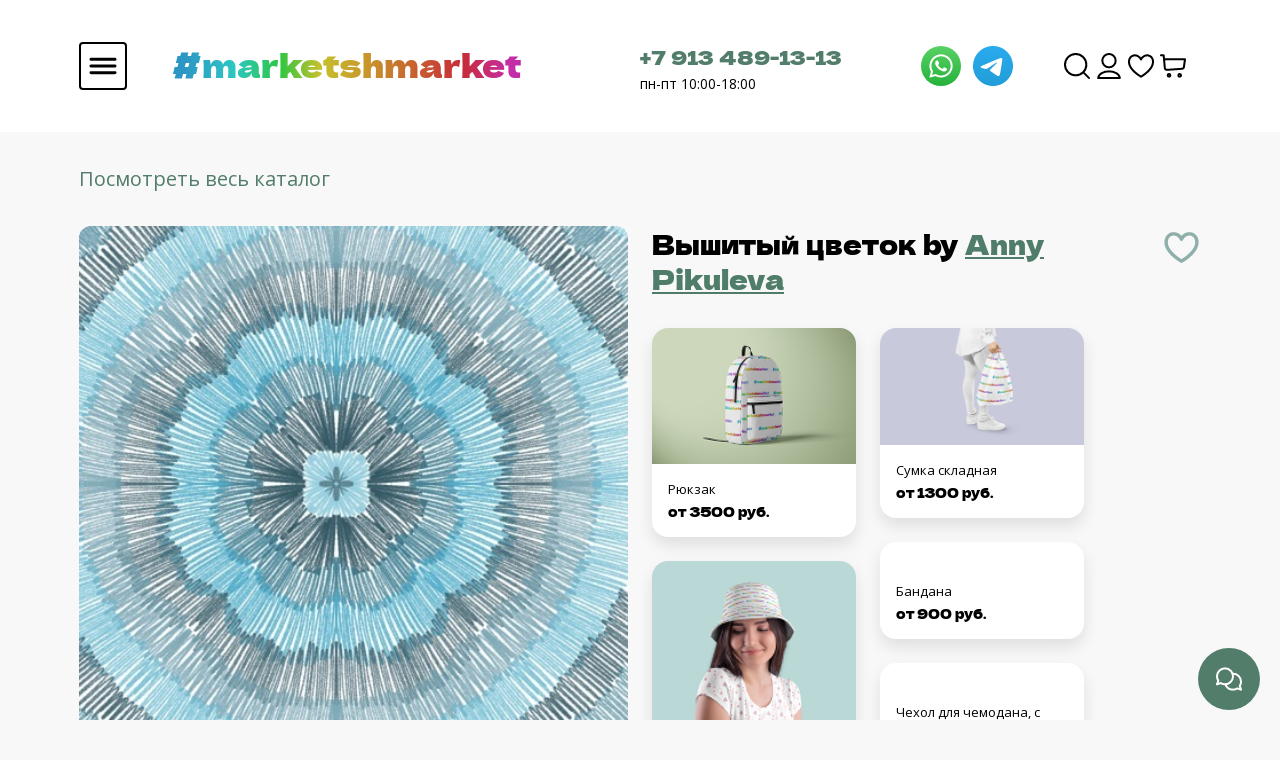

--- FILE ---
content_type: text/html; charset=utf-8
request_url: https://www.google.com/recaptcha/api2/anchor?ar=1&k=6LfXhUEmAAAAAOGNQm5_a2Ach-HWlFKD3Sq7vfFj&co=aHR0cHM6Ly9tYXJrZXRzaG1hcmtldC5jb206NDQz&hl=ru&v=PoyoqOPhxBO7pBk68S4YbpHZ&size=normal&anchor-ms=20000&execute-ms=30000&cb=jric78w4tio0
body_size: 49454
content:
<!DOCTYPE HTML><html dir="ltr" lang="ru"><head><meta http-equiv="Content-Type" content="text/html; charset=UTF-8">
<meta http-equiv="X-UA-Compatible" content="IE=edge">
<title>reCAPTCHA</title>
<style type="text/css">
/* cyrillic-ext */
@font-face {
  font-family: 'Roboto';
  font-style: normal;
  font-weight: 400;
  font-stretch: 100%;
  src: url(//fonts.gstatic.com/s/roboto/v48/KFO7CnqEu92Fr1ME7kSn66aGLdTylUAMa3GUBHMdazTgWw.woff2) format('woff2');
  unicode-range: U+0460-052F, U+1C80-1C8A, U+20B4, U+2DE0-2DFF, U+A640-A69F, U+FE2E-FE2F;
}
/* cyrillic */
@font-face {
  font-family: 'Roboto';
  font-style: normal;
  font-weight: 400;
  font-stretch: 100%;
  src: url(//fonts.gstatic.com/s/roboto/v48/KFO7CnqEu92Fr1ME7kSn66aGLdTylUAMa3iUBHMdazTgWw.woff2) format('woff2');
  unicode-range: U+0301, U+0400-045F, U+0490-0491, U+04B0-04B1, U+2116;
}
/* greek-ext */
@font-face {
  font-family: 'Roboto';
  font-style: normal;
  font-weight: 400;
  font-stretch: 100%;
  src: url(//fonts.gstatic.com/s/roboto/v48/KFO7CnqEu92Fr1ME7kSn66aGLdTylUAMa3CUBHMdazTgWw.woff2) format('woff2');
  unicode-range: U+1F00-1FFF;
}
/* greek */
@font-face {
  font-family: 'Roboto';
  font-style: normal;
  font-weight: 400;
  font-stretch: 100%;
  src: url(//fonts.gstatic.com/s/roboto/v48/KFO7CnqEu92Fr1ME7kSn66aGLdTylUAMa3-UBHMdazTgWw.woff2) format('woff2');
  unicode-range: U+0370-0377, U+037A-037F, U+0384-038A, U+038C, U+038E-03A1, U+03A3-03FF;
}
/* math */
@font-face {
  font-family: 'Roboto';
  font-style: normal;
  font-weight: 400;
  font-stretch: 100%;
  src: url(//fonts.gstatic.com/s/roboto/v48/KFO7CnqEu92Fr1ME7kSn66aGLdTylUAMawCUBHMdazTgWw.woff2) format('woff2');
  unicode-range: U+0302-0303, U+0305, U+0307-0308, U+0310, U+0312, U+0315, U+031A, U+0326-0327, U+032C, U+032F-0330, U+0332-0333, U+0338, U+033A, U+0346, U+034D, U+0391-03A1, U+03A3-03A9, U+03B1-03C9, U+03D1, U+03D5-03D6, U+03F0-03F1, U+03F4-03F5, U+2016-2017, U+2034-2038, U+203C, U+2040, U+2043, U+2047, U+2050, U+2057, U+205F, U+2070-2071, U+2074-208E, U+2090-209C, U+20D0-20DC, U+20E1, U+20E5-20EF, U+2100-2112, U+2114-2115, U+2117-2121, U+2123-214F, U+2190, U+2192, U+2194-21AE, U+21B0-21E5, U+21F1-21F2, U+21F4-2211, U+2213-2214, U+2216-22FF, U+2308-230B, U+2310, U+2319, U+231C-2321, U+2336-237A, U+237C, U+2395, U+239B-23B7, U+23D0, U+23DC-23E1, U+2474-2475, U+25AF, U+25B3, U+25B7, U+25BD, U+25C1, U+25CA, U+25CC, U+25FB, U+266D-266F, U+27C0-27FF, U+2900-2AFF, U+2B0E-2B11, U+2B30-2B4C, U+2BFE, U+3030, U+FF5B, U+FF5D, U+1D400-1D7FF, U+1EE00-1EEFF;
}
/* symbols */
@font-face {
  font-family: 'Roboto';
  font-style: normal;
  font-weight: 400;
  font-stretch: 100%;
  src: url(//fonts.gstatic.com/s/roboto/v48/KFO7CnqEu92Fr1ME7kSn66aGLdTylUAMaxKUBHMdazTgWw.woff2) format('woff2');
  unicode-range: U+0001-000C, U+000E-001F, U+007F-009F, U+20DD-20E0, U+20E2-20E4, U+2150-218F, U+2190, U+2192, U+2194-2199, U+21AF, U+21E6-21F0, U+21F3, U+2218-2219, U+2299, U+22C4-22C6, U+2300-243F, U+2440-244A, U+2460-24FF, U+25A0-27BF, U+2800-28FF, U+2921-2922, U+2981, U+29BF, U+29EB, U+2B00-2BFF, U+4DC0-4DFF, U+FFF9-FFFB, U+10140-1018E, U+10190-1019C, U+101A0, U+101D0-101FD, U+102E0-102FB, U+10E60-10E7E, U+1D2C0-1D2D3, U+1D2E0-1D37F, U+1F000-1F0FF, U+1F100-1F1AD, U+1F1E6-1F1FF, U+1F30D-1F30F, U+1F315, U+1F31C, U+1F31E, U+1F320-1F32C, U+1F336, U+1F378, U+1F37D, U+1F382, U+1F393-1F39F, U+1F3A7-1F3A8, U+1F3AC-1F3AF, U+1F3C2, U+1F3C4-1F3C6, U+1F3CA-1F3CE, U+1F3D4-1F3E0, U+1F3ED, U+1F3F1-1F3F3, U+1F3F5-1F3F7, U+1F408, U+1F415, U+1F41F, U+1F426, U+1F43F, U+1F441-1F442, U+1F444, U+1F446-1F449, U+1F44C-1F44E, U+1F453, U+1F46A, U+1F47D, U+1F4A3, U+1F4B0, U+1F4B3, U+1F4B9, U+1F4BB, U+1F4BF, U+1F4C8-1F4CB, U+1F4D6, U+1F4DA, U+1F4DF, U+1F4E3-1F4E6, U+1F4EA-1F4ED, U+1F4F7, U+1F4F9-1F4FB, U+1F4FD-1F4FE, U+1F503, U+1F507-1F50B, U+1F50D, U+1F512-1F513, U+1F53E-1F54A, U+1F54F-1F5FA, U+1F610, U+1F650-1F67F, U+1F687, U+1F68D, U+1F691, U+1F694, U+1F698, U+1F6AD, U+1F6B2, U+1F6B9-1F6BA, U+1F6BC, U+1F6C6-1F6CF, U+1F6D3-1F6D7, U+1F6E0-1F6EA, U+1F6F0-1F6F3, U+1F6F7-1F6FC, U+1F700-1F7FF, U+1F800-1F80B, U+1F810-1F847, U+1F850-1F859, U+1F860-1F887, U+1F890-1F8AD, U+1F8B0-1F8BB, U+1F8C0-1F8C1, U+1F900-1F90B, U+1F93B, U+1F946, U+1F984, U+1F996, U+1F9E9, U+1FA00-1FA6F, U+1FA70-1FA7C, U+1FA80-1FA89, U+1FA8F-1FAC6, U+1FACE-1FADC, U+1FADF-1FAE9, U+1FAF0-1FAF8, U+1FB00-1FBFF;
}
/* vietnamese */
@font-face {
  font-family: 'Roboto';
  font-style: normal;
  font-weight: 400;
  font-stretch: 100%;
  src: url(//fonts.gstatic.com/s/roboto/v48/KFO7CnqEu92Fr1ME7kSn66aGLdTylUAMa3OUBHMdazTgWw.woff2) format('woff2');
  unicode-range: U+0102-0103, U+0110-0111, U+0128-0129, U+0168-0169, U+01A0-01A1, U+01AF-01B0, U+0300-0301, U+0303-0304, U+0308-0309, U+0323, U+0329, U+1EA0-1EF9, U+20AB;
}
/* latin-ext */
@font-face {
  font-family: 'Roboto';
  font-style: normal;
  font-weight: 400;
  font-stretch: 100%;
  src: url(//fonts.gstatic.com/s/roboto/v48/KFO7CnqEu92Fr1ME7kSn66aGLdTylUAMa3KUBHMdazTgWw.woff2) format('woff2');
  unicode-range: U+0100-02BA, U+02BD-02C5, U+02C7-02CC, U+02CE-02D7, U+02DD-02FF, U+0304, U+0308, U+0329, U+1D00-1DBF, U+1E00-1E9F, U+1EF2-1EFF, U+2020, U+20A0-20AB, U+20AD-20C0, U+2113, U+2C60-2C7F, U+A720-A7FF;
}
/* latin */
@font-face {
  font-family: 'Roboto';
  font-style: normal;
  font-weight: 400;
  font-stretch: 100%;
  src: url(//fonts.gstatic.com/s/roboto/v48/KFO7CnqEu92Fr1ME7kSn66aGLdTylUAMa3yUBHMdazQ.woff2) format('woff2');
  unicode-range: U+0000-00FF, U+0131, U+0152-0153, U+02BB-02BC, U+02C6, U+02DA, U+02DC, U+0304, U+0308, U+0329, U+2000-206F, U+20AC, U+2122, U+2191, U+2193, U+2212, U+2215, U+FEFF, U+FFFD;
}
/* cyrillic-ext */
@font-face {
  font-family: 'Roboto';
  font-style: normal;
  font-weight: 500;
  font-stretch: 100%;
  src: url(//fonts.gstatic.com/s/roboto/v48/KFO7CnqEu92Fr1ME7kSn66aGLdTylUAMa3GUBHMdazTgWw.woff2) format('woff2');
  unicode-range: U+0460-052F, U+1C80-1C8A, U+20B4, U+2DE0-2DFF, U+A640-A69F, U+FE2E-FE2F;
}
/* cyrillic */
@font-face {
  font-family: 'Roboto';
  font-style: normal;
  font-weight: 500;
  font-stretch: 100%;
  src: url(//fonts.gstatic.com/s/roboto/v48/KFO7CnqEu92Fr1ME7kSn66aGLdTylUAMa3iUBHMdazTgWw.woff2) format('woff2');
  unicode-range: U+0301, U+0400-045F, U+0490-0491, U+04B0-04B1, U+2116;
}
/* greek-ext */
@font-face {
  font-family: 'Roboto';
  font-style: normal;
  font-weight: 500;
  font-stretch: 100%;
  src: url(//fonts.gstatic.com/s/roboto/v48/KFO7CnqEu92Fr1ME7kSn66aGLdTylUAMa3CUBHMdazTgWw.woff2) format('woff2');
  unicode-range: U+1F00-1FFF;
}
/* greek */
@font-face {
  font-family: 'Roboto';
  font-style: normal;
  font-weight: 500;
  font-stretch: 100%;
  src: url(//fonts.gstatic.com/s/roboto/v48/KFO7CnqEu92Fr1ME7kSn66aGLdTylUAMa3-UBHMdazTgWw.woff2) format('woff2');
  unicode-range: U+0370-0377, U+037A-037F, U+0384-038A, U+038C, U+038E-03A1, U+03A3-03FF;
}
/* math */
@font-face {
  font-family: 'Roboto';
  font-style: normal;
  font-weight: 500;
  font-stretch: 100%;
  src: url(//fonts.gstatic.com/s/roboto/v48/KFO7CnqEu92Fr1ME7kSn66aGLdTylUAMawCUBHMdazTgWw.woff2) format('woff2');
  unicode-range: U+0302-0303, U+0305, U+0307-0308, U+0310, U+0312, U+0315, U+031A, U+0326-0327, U+032C, U+032F-0330, U+0332-0333, U+0338, U+033A, U+0346, U+034D, U+0391-03A1, U+03A3-03A9, U+03B1-03C9, U+03D1, U+03D5-03D6, U+03F0-03F1, U+03F4-03F5, U+2016-2017, U+2034-2038, U+203C, U+2040, U+2043, U+2047, U+2050, U+2057, U+205F, U+2070-2071, U+2074-208E, U+2090-209C, U+20D0-20DC, U+20E1, U+20E5-20EF, U+2100-2112, U+2114-2115, U+2117-2121, U+2123-214F, U+2190, U+2192, U+2194-21AE, U+21B0-21E5, U+21F1-21F2, U+21F4-2211, U+2213-2214, U+2216-22FF, U+2308-230B, U+2310, U+2319, U+231C-2321, U+2336-237A, U+237C, U+2395, U+239B-23B7, U+23D0, U+23DC-23E1, U+2474-2475, U+25AF, U+25B3, U+25B7, U+25BD, U+25C1, U+25CA, U+25CC, U+25FB, U+266D-266F, U+27C0-27FF, U+2900-2AFF, U+2B0E-2B11, U+2B30-2B4C, U+2BFE, U+3030, U+FF5B, U+FF5D, U+1D400-1D7FF, U+1EE00-1EEFF;
}
/* symbols */
@font-face {
  font-family: 'Roboto';
  font-style: normal;
  font-weight: 500;
  font-stretch: 100%;
  src: url(//fonts.gstatic.com/s/roboto/v48/KFO7CnqEu92Fr1ME7kSn66aGLdTylUAMaxKUBHMdazTgWw.woff2) format('woff2');
  unicode-range: U+0001-000C, U+000E-001F, U+007F-009F, U+20DD-20E0, U+20E2-20E4, U+2150-218F, U+2190, U+2192, U+2194-2199, U+21AF, U+21E6-21F0, U+21F3, U+2218-2219, U+2299, U+22C4-22C6, U+2300-243F, U+2440-244A, U+2460-24FF, U+25A0-27BF, U+2800-28FF, U+2921-2922, U+2981, U+29BF, U+29EB, U+2B00-2BFF, U+4DC0-4DFF, U+FFF9-FFFB, U+10140-1018E, U+10190-1019C, U+101A0, U+101D0-101FD, U+102E0-102FB, U+10E60-10E7E, U+1D2C0-1D2D3, U+1D2E0-1D37F, U+1F000-1F0FF, U+1F100-1F1AD, U+1F1E6-1F1FF, U+1F30D-1F30F, U+1F315, U+1F31C, U+1F31E, U+1F320-1F32C, U+1F336, U+1F378, U+1F37D, U+1F382, U+1F393-1F39F, U+1F3A7-1F3A8, U+1F3AC-1F3AF, U+1F3C2, U+1F3C4-1F3C6, U+1F3CA-1F3CE, U+1F3D4-1F3E0, U+1F3ED, U+1F3F1-1F3F3, U+1F3F5-1F3F7, U+1F408, U+1F415, U+1F41F, U+1F426, U+1F43F, U+1F441-1F442, U+1F444, U+1F446-1F449, U+1F44C-1F44E, U+1F453, U+1F46A, U+1F47D, U+1F4A3, U+1F4B0, U+1F4B3, U+1F4B9, U+1F4BB, U+1F4BF, U+1F4C8-1F4CB, U+1F4D6, U+1F4DA, U+1F4DF, U+1F4E3-1F4E6, U+1F4EA-1F4ED, U+1F4F7, U+1F4F9-1F4FB, U+1F4FD-1F4FE, U+1F503, U+1F507-1F50B, U+1F50D, U+1F512-1F513, U+1F53E-1F54A, U+1F54F-1F5FA, U+1F610, U+1F650-1F67F, U+1F687, U+1F68D, U+1F691, U+1F694, U+1F698, U+1F6AD, U+1F6B2, U+1F6B9-1F6BA, U+1F6BC, U+1F6C6-1F6CF, U+1F6D3-1F6D7, U+1F6E0-1F6EA, U+1F6F0-1F6F3, U+1F6F7-1F6FC, U+1F700-1F7FF, U+1F800-1F80B, U+1F810-1F847, U+1F850-1F859, U+1F860-1F887, U+1F890-1F8AD, U+1F8B0-1F8BB, U+1F8C0-1F8C1, U+1F900-1F90B, U+1F93B, U+1F946, U+1F984, U+1F996, U+1F9E9, U+1FA00-1FA6F, U+1FA70-1FA7C, U+1FA80-1FA89, U+1FA8F-1FAC6, U+1FACE-1FADC, U+1FADF-1FAE9, U+1FAF0-1FAF8, U+1FB00-1FBFF;
}
/* vietnamese */
@font-face {
  font-family: 'Roboto';
  font-style: normal;
  font-weight: 500;
  font-stretch: 100%;
  src: url(//fonts.gstatic.com/s/roboto/v48/KFO7CnqEu92Fr1ME7kSn66aGLdTylUAMa3OUBHMdazTgWw.woff2) format('woff2');
  unicode-range: U+0102-0103, U+0110-0111, U+0128-0129, U+0168-0169, U+01A0-01A1, U+01AF-01B0, U+0300-0301, U+0303-0304, U+0308-0309, U+0323, U+0329, U+1EA0-1EF9, U+20AB;
}
/* latin-ext */
@font-face {
  font-family: 'Roboto';
  font-style: normal;
  font-weight: 500;
  font-stretch: 100%;
  src: url(//fonts.gstatic.com/s/roboto/v48/KFO7CnqEu92Fr1ME7kSn66aGLdTylUAMa3KUBHMdazTgWw.woff2) format('woff2');
  unicode-range: U+0100-02BA, U+02BD-02C5, U+02C7-02CC, U+02CE-02D7, U+02DD-02FF, U+0304, U+0308, U+0329, U+1D00-1DBF, U+1E00-1E9F, U+1EF2-1EFF, U+2020, U+20A0-20AB, U+20AD-20C0, U+2113, U+2C60-2C7F, U+A720-A7FF;
}
/* latin */
@font-face {
  font-family: 'Roboto';
  font-style: normal;
  font-weight: 500;
  font-stretch: 100%;
  src: url(//fonts.gstatic.com/s/roboto/v48/KFO7CnqEu92Fr1ME7kSn66aGLdTylUAMa3yUBHMdazQ.woff2) format('woff2');
  unicode-range: U+0000-00FF, U+0131, U+0152-0153, U+02BB-02BC, U+02C6, U+02DA, U+02DC, U+0304, U+0308, U+0329, U+2000-206F, U+20AC, U+2122, U+2191, U+2193, U+2212, U+2215, U+FEFF, U+FFFD;
}
/* cyrillic-ext */
@font-face {
  font-family: 'Roboto';
  font-style: normal;
  font-weight: 900;
  font-stretch: 100%;
  src: url(//fonts.gstatic.com/s/roboto/v48/KFO7CnqEu92Fr1ME7kSn66aGLdTylUAMa3GUBHMdazTgWw.woff2) format('woff2');
  unicode-range: U+0460-052F, U+1C80-1C8A, U+20B4, U+2DE0-2DFF, U+A640-A69F, U+FE2E-FE2F;
}
/* cyrillic */
@font-face {
  font-family: 'Roboto';
  font-style: normal;
  font-weight: 900;
  font-stretch: 100%;
  src: url(//fonts.gstatic.com/s/roboto/v48/KFO7CnqEu92Fr1ME7kSn66aGLdTylUAMa3iUBHMdazTgWw.woff2) format('woff2');
  unicode-range: U+0301, U+0400-045F, U+0490-0491, U+04B0-04B1, U+2116;
}
/* greek-ext */
@font-face {
  font-family: 'Roboto';
  font-style: normal;
  font-weight: 900;
  font-stretch: 100%;
  src: url(//fonts.gstatic.com/s/roboto/v48/KFO7CnqEu92Fr1ME7kSn66aGLdTylUAMa3CUBHMdazTgWw.woff2) format('woff2');
  unicode-range: U+1F00-1FFF;
}
/* greek */
@font-face {
  font-family: 'Roboto';
  font-style: normal;
  font-weight: 900;
  font-stretch: 100%;
  src: url(//fonts.gstatic.com/s/roboto/v48/KFO7CnqEu92Fr1ME7kSn66aGLdTylUAMa3-UBHMdazTgWw.woff2) format('woff2');
  unicode-range: U+0370-0377, U+037A-037F, U+0384-038A, U+038C, U+038E-03A1, U+03A3-03FF;
}
/* math */
@font-face {
  font-family: 'Roboto';
  font-style: normal;
  font-weight: 900;
  font-stretch: 100%;
  src: url(//fonts.gstatic.com/s/roboto/v48/KFO7CnqEu92Fr1ME7kSn66aGLdTylUAMawCUBHMdazTgWw.woff2) format('woff2');
  unicode-range: U+0302-0303, U+0305, U+0307-0308, U+0310, U+0312, U+0315, U+031A, U+0326-0327, U+032C, U+032F-0330, U+0332-0333, U+0338, U+033A, U+0346, U+034D, U+0391-03A1, U+03A3-03A9, U+03B1-03C9, U+03D1, U+03D5-03D6, U+03F0-03F1, U+03F4-03F5, U+2016-2017, U+2034-2038, U+203C, U+2040, U+2043, U+2047, U+2050, U+2057, U+205F, U+2070-2071, U+2074-208E, U+2090-209C, U+20D0-20DC, U+20E1, U+20E5-20EF, U+2100-2112, U+2114-2115, U+2117-2121, U+2123-214F, U+2190, U+2192, U+2194-21AE, U+21B0-21E5, U+21F1-21F2, U+21F4-2211, U+2213-2214, U+2216-22FF, U+2308-230B, U+2310, U+2319, U+231C-2321, U+2336-237A, U+237C, U+2395, U+239B-23B7, U+23D0, U+23DC-23E1, U+2474-2475, U+25AF, U+25B3, U+25B7, U+25BD, U+25C1, U+25CA, U+25CC, U+25FB, U+266D-266F, U+27C0-27FF, U+2900-2AFF, U+2B0E-2B11, U+2B30-2B4C, U+2BFE, U+3030, U+FF5B, U+FF5D, U+1D400-1D7FF, U+1EE00-1EEFF;
}
/* symbols */
@font-face {
  font-family: 'Roboto';
  font-style: normal;
  font-weight: 900;
  font-stretch: 100%;
  src: url(//fonts.gstatic.com/s/roboto/v48/KFO7CnqEu92Fr1ME7kSn66aGLdTylUAMaxKUBHMdazTgWw.woff2) format('woff2');
  unicode-range: U+0001-000C, U+000E-001F, U+007F-009F, U+20DD-20E0, U+20E2-20E4, U+2150-218F, U+2190, U+2192, U+2194-2199, U+21AF, U+21E6-21F0, U+21F3, U+2218-2219, U+2299, U+22C4-22C6, U+2300-243F, U+2440-244A, U+2460-24FF, U+25A0-27BF, U+2800-28FF, U+2921-2922, U+2981, U+29BF, U+29EB, U+2B00-2BFF, U+4DC0-4DFF, U+FFF9-FFFB, U+10140-1018E, U+10190-1019C, U+101A0, U+101D0-101FD, U+102E0-102FB, U+10E60-10E7E, U+1D2C0-1D2D3, U+1D2E0-1D37F, U+1F000-1F0FF, U+1F100-1F1AD, U+1F1E6-1F1FF, U+1F30D-1F30F, U+1F315, U+1F31C, U+1F31E, U+1F320-1F32C, U+1F336, U+1F378, U+1F37D, U+1F382, U+1F393-1F39F, U+1F3A7-1F3A8, U+1F3AC-1F3AF, U+1F3C2, U+1F3C4-1F3C6, U+1F3CA-1F3CE, U+1F3D4-1F3E0, U+1F3ED, U+1F3F1-1F3F3, U+1F3F5-1F3F7, U+1F408, U+1F415, U+1F41F, U+1F426, U+1F43F, U+1F441-1F442, U+1F444, U+1F446-1F449, U+1F44C-1F44E, U+1F453, U+1F46A, U+1F47D, U+1F4A3, U+1F4B0, U+1F4B3, U+1F4B9, U+1F4BB, U+1F4BF, U+1F4C8-1F4CB, U+1F4D6, U+1F4DA, U+1F4DF, U+1F4E3-1F4E6, U+1F4EA-1F4ED, U+1F4F7, U+1F4F9-1F4FB, U+1F4FD-1F4FE, U+1F503, U+1F507-1F50B, U+1F50D, U+1F512-1F513, U+1F53E-1F54A, U+1F54F-1F5FA, U+1F610, U+1F650-1F67F, U+1F687, U+1F68D, U+1F691, U+1F694, U+1F698, U+1F6AD, U+1F6B2, U+1F6B9-1F6BA, U+1F6BC, U+1F6C6-1F6CF, U+1F6D3-1F6D7, U+1F6E0-1F6EA, U+1F6F0-1F6F3, U+1F6F7-1F6FC, U+1F700-1F7FF, U+1F800-1F80B, U+1F810-1F847, U+1F850-1F859, U+1F860-1F887, U+1F890-1F8AD, U+1F8B0-1F8BB, U+1F8C0-1F8C1, U+1F900-1F90B, U+1F93B, U+1F946, U+1F984, U+1F996, U+1F9E9, U+1FA00-1FA6F, U+1FA70-1FA7C, U+1FA80-1FA89, U+1FA8F-1FAC6, U+1FACE-1FADC, U+1FADF-1FAE9, U+1FAF0-1FAF8, U+1FB00-1FBFF;
}
/* vietnamese */
@font-face {
  font-family: 'Roboto';
  font-style: normal;
  font-weight: 900;
  font-stretch: 100%;
  src: url(//fonts.gstatic.com/s/roboto/v48/KFO7CnqEu92Fr1ME7kSn66aGLdTylUAMa3OUBHMdazTgWw.woff2) format('woff2');
  unicode-range: U+0102-0103, U+0110-0111, U+0128-0129, U+0168-0169, U+01A0-01A1, U+01AF-01B0, U+0300-0301, U+0303-0304, U+0308-0309, U+0323, U+0329, U+1EA0-1EF9, U+20AB;
}
/* latin-ext */
@font-face {
  font-family: 'Roboto';
  font-style: normal;
  font-weight: 900;
  font-stretch: 100%;
  src: url(//fonts.gstatic.com/s/roboto/v48/KFO7CnqEu92Fr1ME7kSn66aGLdTylUAMa3KUBHMdazTgWw.woff2) format('woff2');
  unicode-range: U+0100-02BA, U+02BD-02C5, U+02C7-02CC, U+02CE-02D7, U+02DD-02FF, U+0304, U+0308, U+0329, U+1D00-1DBF, U+1E00-1E9F, U+1EF2-1EFF, U+2020, U+20A0-20AB, U+20AD-20C0, U+2113, U+2C60-2C7F, U+A720-A7FF;
}
/* latin */
@font-face {
  font-family: 'Roboto';
  font-style: normal;
  font-weight: 900;
  font-stretch: 100%;
  src: url(//fonts.gstatic.com/s/roboto/v48/KFO7CnqEu92Fr1ME7kSn66aGLdTylUAMa3yUBHMdazQ.woff2) format('woff2');
  unicode-range: U+0000-00FF, U+0131, U+0152-0153, U+02BB-02BC, U+02C6, U+02DA, U+02DC, U+0304, U+0308, U+0329, U+2000-206F, U+20AC, U+2122, U+2191, U+2193, U+2212, U+2215, U+FEFF, U+FFFD;
}

</style>
<link rel="stylesheet" type="text/css" href="https://www.gstatic.com/recaptcha/releases/PoyoqOPhxBO7pBk68S4YbpHZ/styles__ltr.css">
<script nonce="CFCbWcTftlCf2BzUsLj79Q" type="text/javascript">window['__recaptcha_api'] = 'https://www.google.com/recaptcha/api2/';</script>
<script type="text/javascript" src="https://www.gstatic.com/recaptcha/releases/PoyoqOPhxBO7pBk68S4YbpHZ/recaptcha__ru.js" nonce="CFCbWcTftlCf2BzUsLj79Q">
      
    </script></head>
<body><div id="rc-anchor-alert" class="rc-anchor-alert"></div>
<input type="hidden" id="recaptcha-token" value="[base64]">
<script type="text/javascript" nonce="CFCbWcTftlCf2BzUsLj79Q">
      recaptcha.anchor.Main.init("[\x22ainput\x22,[\x22bgdata\x22,\x22\x22,\[base64]/[base64]/[base64]/KE4oMTI0LHYsdi5HKSxMWihsLHYpKTpOKDEyNCx2LGwpLFYpLHYpLFQpKSxGKDE3MSx2KX0scjc9ZnVuY3Rpb24obCl7cmV0dXJuIGx9LEM9ZnVuY3Rpb24obCxWLHYpe04odixsLFYpLFZbYWtdPTI3OTZ9LG49ZnVuY3Rpb24obCxWKXtWLlg9KChWLlg/[base64]/[base64]/[base64]/[base64]/[base64]/[base64]/[base64]/[base64]/[base64]/[base64]/[base64]\\u003d\x22,\[base64]\\u003d\\u003d\x22,\x22SMK2w5TDs1tIw6J1bMOPw4EMHcKgNiBIw7QGasOTEAgJw4c9w7hjwpFPczJXOAbDqcOpXBzChSksw7nDhcK2w4XDq07DiF3CmcK3w6M0w53DjFVAHMOvw44Kw4bCmy3DgATDhsOKw5DCmRvCtMONwoPDrVfDmcO5wr/CocKgwqPDu1csQMOaw7Q+w6XCtMO/SnXCosOrVmDDvjzDpwAiwojDrADDvFTDscKOHmfCssKHw5FWUsKMGTIxIQTDk0EowqxmCgfDjUrDjMO2w60Lwpxew7FUHsODwrpeGMK5wr4odCYXw4bDusO5KsOHeyc3wqxWWcKbwrxCIRhFw5nDmMOyw70xUWnCo8OLB8ORwpfCscKRw7TDtD/CtsK2JDTDql3Con7DnTNLOMKxwpXCgiDCoXc6URLDvj0nw5fDr8OxMUY3w4Ftwo84wp/DocOJw7k5woYywqPDscK1PcO8VMKrIcK8wrfCmcK3wrUeccOuUz11w6XDu8KlQXAgIlBOaG9Lw5LCl3YENhQhZEnDrBXDuCbCnlI7wofCuxAkw6PDkgDCt8Orw549XSdnOcKMD1vDnMKYwqMcQSbCj2oLw6jDosKnfsOZE3bDvCU6w6M9wqILaMOGD8O/w4LCt8OhwrBmOgpxX3vDpjHCsADDgcOMw4UCZMKJwp7DlF0eMF7DlGvDicK9w5XDlTIXw7DDgcOAHsO/Bl8Gw4fCqnkhwo81VMOgwqrCgmnCh8K6wq1bPsO2w7fCgiTDqy7DnMK+Ayh9wr08DXNmacKAwqkKMhzChMOswqlhw5TDucKBbQsjwpg8wp/DmcK9ehZ6WsKHJG9LwqQLwpDDiVU/PsKgw5wMA0FFHFdvMl8yw4FuecO/HMOMWQ/CtcOqbFLDqmzCucKqSsKNM10lbMO4w5BnZsORVyLDicOBHMKpw59Kwp0fHmPDkMOxEcKmb3DCo8K7w7UGw4sQw63CosKww6lYYFksYsKDw6cDFcOYwqcNwqR4w4VXA8KLWGHCrMO/[base64]/[base64]/DiVYTT1gWw6ETwrNPPEEJdMOmY8KSABjDrcOfwo/Cq219LMKDengSwrvDqsK/[base64]/Ck8K+TxTDjX5Yw5QdH8KRWMOCZS1ALsKYw7XDkcO1PCJLbyAPw5TCignCkhLDhcOIQB0cLMKSNMO3wogfBMOQw4/DoQLDmyHCg23Dm0p6wopJSVx2w7vCtcKydj7Cu8Ovw7PDoFhzwooEw4rDowrDs8KGFcOCw7HDmcK9woPCoXfCg8O4wpxKF0jDmsOfwpPDjwFww5FKLBrDhSNfecOPw4vDqwdSw7hUKFDDusO/SmNlMkwGw4nCicOZWlrDqxlzwqsrw5rCk8OFY8K6JMKFwqVyw5ZLEcKXw6vCqMKCawfCiUDDoB40w7bClDBPDMKIST4INkxSwqDCoMKqImxUAUzCiMKvwqkOw5zChMO/[base64]/wrzDkDMzTcO0w7NGTFsHw5Rgw698YcKEd8Kkw7zDnCdubMKwBVzCiDJRw4NoQXnCl8KEw6EJw7TCnsK5BXkJwoh6VRN3w7V6A8ObwpVPV8OSwpfCgVltwpfDiMOHw6gzWyZ/[base64]/CrC7ClcKdBcKgHB5Mw4vDlMKtGMOEwrduEcK/eDPChsOcw73DlkXCvyYGw5HCo8KPwqwUT3g1K8OLBErDjjXClwYsw5fDtMKxw4/DiwbDvQsFJwNQXcKOwqx/[base64]/DgnDChl7CiwvCnWoHwrkLaT7Cq8K1w6fCisK8woJTHzfDjsKBw5/DoXQID8Kkw7jClzNwwr1WB3IKwqo1JSzDqlkyw5IuAk9bwqHCtVg/wphOCMKsMSfCvk3Cm8OpwqLDnsOabsOuwrccwrfDoMOIwqt9dsO5woDDnsK/I8KcQxrDnsOGCTrDiWtObMK+wqPCvsKfesKtRMOBw4zCuXnCvCTCtxnDul3Cv8OUaBcrw4hvw4/Dk8K9Pi/DgXHCjCMYw6fCq8KLA8Kawpw5w5x9wonDhsOjVsOqK0HCk8KGw4jDhg/Cv3fDksKsw4h3H8ODVGNBRMKuBsKDD8KoEVMhH8OqwqgqFlvCu8KIQsO4w7sUwrRCT1BVw7lpwqzDksKgScKDwqc8w5HCosO6wpTDtUN5Q8KqwrHDrlrCncOEw5ozw5tzwpLDjcO4w7PCl2pSw4B5wodxw6HCvk3Dj30eZV5VDsKBwpIIRMOFw5/DnWHCq8Omw6xRbsOIUHfCpcKKMSE+YAM1wqlQwoBYYWzDpMOsZmPCrcKdanYswpBVJ8Olw4jCqgbCq3vClnLDrcK2w4PCicOhT8K4bG3DsjJmwplQZsOTw4wqw6AnEsOEQz7CrMKXJsKtwqDDqsK8f0QZBMKdw7HDmnNewqLCpWPCv8OeEsOcNA3DpD3DlR/[base64]/Ch34ywo3CsMO0dsKowr3CqyvDrU8Fwpknw500wqZFwrICw5UgTcOwYsOdw6PDv8OLC8KHGyXDqicxUsOtwpzDrMOZw4JzR8OmO8OZwqTDjMKSd2R1wq7CgE/[base64]/TCzDhMO9wqzDsDPDssKxw64Ww7wZwrg+wqQQYnTDncOzFcKUTMO6KcKIbsKJwqFkw65NfxshYk9yw7TDgUfDgkh2wovCiMOaSA0JZgjDkMKzMzRgF8KXPybCj8KtPR8rwpI0wrDCp8OoZ2fCqBbDh8K8wqrCosKtZBzDngjCskTCosOPQ0XDpRsdEDvCtjAJw7/DgcOvezHDkzJiw7fDl8KAwr3ChcOlO2VSWlJLXcKAwr1OGcOfN19XwqYLw4XCjTLDsMOzw7MeGEdDwp0gwpZrw4/ClCbDtcOVwrsbwp13wqPDjyh6KzbDgAnCu0xVBwsQfcKDwoxMRMO4wpbCksKDFsOXwoPCqcOzDDF3NjLDh8OVw5YTQT7DgEQ/ZjxbOsOuCX/[base64]/w7/CvWB2w54XbMK/e8KGYF/CnnB5w5pNFUDDnSrCscO2w7TCpVRXTWHDhD5JI8Ojw6t/[base64]/wpbChlrDnsKkNcKTw6bCpsO6wr7DsUHCjEFpWG/CqxcDwrENwqHCpjLDo8Ksw5TDuSIKNMKAw6fDssKkHcOawpoZw4/DrcOsw77DksOBw7PDsMOAPBwlQ2Bfw7JvCsOdL8KPBlBcUCRZw5zDncKOwrJ9wqnDrwwNwodEwprCvy7CqhxjwpDDjCvCgMKlaRVfYCrCgsK9dMO/wqE7c8O7wo/CvDLDi8O3AcOcBSDDjBVYwqzCujvCsGIvacKgwpbDvTLCm8O5JsKfRE8YXsK3w58oBSfCqiTCrSk1NMOfG8OUwonCvTrCrMOPGx/DtA3CmWUSYsKawo7DgSrDmg7DlXbCjEfDkljDr0Z3ACHCscKkAMO0w5/CqcOgUitDwqvDmsOdwoc/TA0uPMKRw4FJKMO/wqldw7DCrMO5FHYewojCvyYYw7/DpF9Iw5M/wpVEZWzChcOBw7TCicKzSDPChkvCvsKPGcOjwpwhfV7DjxXDiQwedcOdw5NwDsKlbQnCknbCoB1pw5poNg/DoMK3wq0owofDiFjCkE1/Mh9eJMOrVww6w6ghF8Onw5B+wrdGSzMPwpsIw4jDrcOBMcO9w4jCpjTDhGsNXlPDj8KkLjlpw5PCsR/CrsKlwocTZRvDhcOuFFvCscODNF8NXMKfecOew5RoQgrDicONw4/DvTTCgMOEZcKKSMKNfMKuRjF+VMK3wpfCrGUDw5xLDw3Di0nDqXTCgsKpPwZDwp7DkMOOwqHDvcOWwr8Ow689wpgxwqdkwqAkwq/Dq8Knw5c8wpZvZUHChcKIwpxFwp0Dw54bJ8OIJsOiwrvCrsO2w4UAAG/[base64]/DlGzCvxPDoMKmQcOGwo/DqCdKwoM/[base64]/wqIoYUvDuMOXDcO9w6JRw7tHwqUZw6FTwp4Hw4PCvlvCtEU/[base64]/DsWbCqcOlfH0QTMOoXsKOwrHDnkHDs1ITwqjDqcOHVsOXw6jCrF7DusOmw6PDlsK+LsKuwqrDvT9uw6ptc8KIw7jDiT1GeXLCgi9Tw6zCuMKKV8OHw7zDn8KYPMK6w5pRD8KyasKnLsKWMWw6wrRbwppIwrF/woDDs0FKwqlvTzrCh1Iewq3DmcOPJDseenROWT/ClsKgwrPDoyh5w6gwNA9CAGNewox+ZUQLYkgHMAzCghJZwqrDrzLCiMOow4jCpmQ4fGE1wp/DpV7CpcO2w4tjw5drw4DDvMKRwrcKUCbCucK3wpU+w4dxwoLCs8OFw6HDiEcUbBggw5pjOUg1cSvDrcKQwrR1b29EX2g7wr/CuEjDtjPDogrDvzrCt8K3Wi8Uw4vDoF5Bw77Cl8OeKTTDgsOpL8KawqRSb8Opw4RILB7DiHzDvWLDi2J7wr17w58LD8Khw7s/w4BRMDlJw6zDrB3Dk0Fhw6JDJxLCi8KQNTcIwrI1d8OlQsO/[base64]/w4fCusOtw7fDq1XCmTkKGGsMAsOKwqRSasOjw47CkcKKRsKiFcK6wo4ewp7DhUTCscO0RlsBWzvDkMO1VMOfwqrDrcORWgDDqEbDuRtxw7/CkMOtw5IVwp3Ctn7Ds0/Drw9aUCAQA8KabsO1FcOiw6cHw7IfKFvCr1kcwrIsAUfDjMOLwqJqVMKlwogfa2VJwp9Vw5toFcOiejTDhWwxUMOKJQoLSMKHwrcfw7HDocKBUwzDhl/[base64]/bEh4w5g+wol7CQHDnMOWw43ClcOGNkZ0w7rDi8Kewr7DiiDDskbDil/CscKUw45wwqYYw7zDuzDCqiEbwqx2Q3PDjcKPbDbDhsKHChPCv8OmWMK9RzLDtcOzw6bCvUZkJsOAw5DDvDIvw78Gwr/DiiBmwpkqEH5FVcOpw45Fw7AFw6csNFdXw6c7wptDUmU8McOKw4/[base64]/DiMOjZcOfw6vDjcKtw7xMTS3DksOkw4jCvsOfaQbDvnNMwqDDmAEaw5DCsF3CsFVzXQEge8OUIwR/dGTCvnnCscOHw7TDlcO1CE3Ct1DCsQgwfwTCjcOew51Zw4l5wpouwrJuMRXDl3PDssKEAsKNfcK4chgFwp/CpGsnw6DCqGjCjsOTUsKiRSvCicOTwp7DgcKTw5gtw67Ck8OQwpHCs3dtwpxqKFLDp8Khw5XCrcKwLwsaHwEYw7MBWcKPwqoZMMKOwr/CsMObw6HDjcKhw5YUw7vCvMOQwr8xw69fwpHClD8NT8K4VU9kw7rCusODwrYdw6pzw6bDvjZQHsKQOMOdbkQ4VyxtBkliVhfCtwnDmCvCi8KVw70NwrLDkcOHckcxUCd2wrl9KMOjwobDpsOUwotvYMKWw7UGQMOmwr4EesOBNE/CrsKLa2PCv8OLMxw/PcOcwqdzK140DWTCiMK3S2wtdgzCuk83w4bCkgVPwrTCoB/DgHkEw7bClcOnVkvCnMOmQsKaw7N+TcK7wqF1w6p+w4DCjcOjwpIAXibDpMOEBFkTwqTCsClOZsKQFF7CnElifxHDosKfegfCscOZw7p5wpfCjMK6LsO9VCvDsMO0AkMuZVU1AsOCIFFUwo9uKsKLw43Cp1c/NkrCi1rCqBAOCMKPwo0KaHoRRDfCsMKdw784EcKqWMOaaytLw5BewpbClS/CrsK2w7bDtcK7w7fDrhgewrbCt2Jwwq3DqsKtEsK0w5DDoMKUJXXCsMKzTsK/d8Khw45wesOkLFDCssKeAzPCnMO1wrfDg8OwD8KKw67DkGbDg8ONecKZwpsQXjjDocKfa8O6wopNw5BFw4U/T8KGWU1lwqRvw6saT8KZw6XDj1AoV8OcZiZgwrfDssOowrM/w7xkw4huwrbDhcKBEsO4MMOgw7NUwr/CnCXChcKECDt4cMK5SMKbQHEJZlnCrcKeRcKPw6QtZ8OEwp9lwpd0woxtQ8KhwqHCusOqw6xQYcKBRMKjMjHDk8K9w5DDl8KCwrrCsXpQB8Kmw6PCsX0rw4TCu8OMCMOFw73Cm8OSbX9Iw5XDkSIBwr7ClcKVenUNZ8O8Sg7DpsOjwpbDnz9Eb8KkNWjCoMKmdAY/HMOjZGhVw5HCpGUsw7VsNVPDjsK0wrLDu8Ocw6XDt8OAecOWw4vClsKracOTw7PDg8K/wqbDiXoMOMOgwqzCu8OKw5sEMycLTMOpw4LDmDhCw6o7w5TDtU9zwoXDnzrCkMKAw7bDk8KFwr7CrcKBYcOvf8K0GsOkw5lIwptAw6Byw7/CucOnw4giVcKuXGXCmwrCnAfDnsOEwp/Cu1nCgcKyUx9jYjvCk3XDiMK2K8KbQ2fCgcKIWC4RDMOARmHCqsKzb8OIw6tYRG0cw7nCssKWwrPDpCZqwoTDrcKeEMK/[base64]/wplGO1TDvAUpw7nDncKQw4s2O8KKSU3DiCXDnMOvw5gncsOPw4d3d8OxwqTCmsKAw63DosKdwppLw6wCQMOLwo8pwpPCgCRoQsOSw4jCv312wqvCrcOYAQVqw6V6wqPCv8KswoQXIsKmwq9YwobDiMORBsK4P8Otw54/KzTCh8Krw75IIy3DgUvCswUQw4HCoGYRwo3CgcOPBcKCAh8TwobDvcKLAUvDh8KOAHnDl2nCsm/DsCc7AcOzOcKXGcOrw4FKw6YywpnDgMKQw7HDph/CocOUwpIGw7/DvVnDpnJODBUnAynCnsKcwoo0BsOjwp8NwqAPwpoEasOkwrLCusOiMyllCMOmwqxzw6rClx5+OMOLREHCkcKkFMKWecKFw40Qw6wRRMO9DsOkG8OTw7LClcK2w7PDnMK3PxnCk8Kzwqsow4LCkkx/wr0vwq3DnSJdwpvCr04gw5/[base64]/[base64]/CpsK5LjDDhR/[base64]/CinBEw5hMXDrDgA4iOcKewo/CuHzDnhtjLcO7cmPCkjbCusKudsO0wrDChg4gJMOxZcK+w71Xw4TDsWbDhUYgw6XDscOZWMOLEcKyw41sw40XUcOcBHUQw5UDUxbDuMKTwqJzF8Oqw43Dm0xSccOjwr/[base64]/CrhPCoURYwoAGa8OfaMOiwrFfbcOnSzggwoTCncKrbcO6wrjDhlJbHcOVw6/[base64]/[base64]/CucKIw50lFMKgwqtUwqDCtMKnAk8pw7DDqcKEw6HCi8OnXsKEwq9MAGhKw75Jwox8KEt+w4J9EMK9woACEgbDgAFjUEnCgMKewpbDi8Osw4YdMmTCvhfCkAbDhsO7CQPCgUTCm8KKw4xIwovDrMKKfsK/woE4ESZqwpPDjcKpIhtBD8KeY8OVB2nClsOWwrV8CsOwOi0Pw7jCjsOuT8OTw7DCsm/ChxQDai8Jfn3CkMKrworCtmc4T8O9OcOyw6/[base64]/Cu8O0w5PCucKAX8K8w7F+SVvCsXxnNznDv8KGD0XDqHXDgiR9wqhrRTnCrEwow5TDqBIdwqrCmMKkw7/CpQ3DtsKjw6JowqPDisOcw6IzwpFMwr3DvDjCo8OaM2EVUMKWMAoHBsO2wq/Cl8Oiw7/CrcKyw7rDncKGf2LDu8OFwrLCv8OeZUohw7pXKhJja8Kcb8KERMOyw69ew7Q4Rio3wpzDnn8Iw5Eew6fDoE0Qwr/CmcK2wq/Doisae3lWLznCv8OjUQxGwoshVcOnw4caXsO3EcOHw57DkH7CpMOqw6nCl19uwqbDkVrCiMO/bMO1w6jCoAU6w7VJMcKbw6lsBhbCv0tBMMOtwrvDu8O6w6rChDpCwqgBLQrDjS/CvDfChcOiQFgowqXDrsKnw6nDosOFw4jClsK0I0/CusOWw4DCqVpUw6rDllrDu8K0JsOEwrTCpsOxJhXDmmvCnMKRSsKbwpnCoFhYw73CmMO4w7xFLMKJBxzCkcK7cERqw47CiBAcR8OWwpdDbsKpw6BQwrw/w7MxwoYPT8Knw6bCosKRwpXDnMKkcm7DrWjDm1DCnwlqwpfCtzUEQsKJw55XVcKkAn44AT9UDcOywpPDnMOmw7rCs8OyU8ObFHgGP8KZYFE4wr3Du8O/w7XCu8OCw6ssw5BCHsOcwrjDljbDiH0rw5pUw4F/w7/CuEAZVUllwpttw6DCs8OFaEk/bsOBw4MnEl9XwqlfwoEPFFwJwrvCok3Di20MDcKibAjCqMOVN0phLGDCtMKIwqnCqVc5UMK7wqfCmgEJVkzDg1fClkJ6wo80KsKXw5LDnMKwPwogw7fChwrCpBx8wrYBw5LCq2URaxocwrrDgsKxKsKbPwDCglbDjsKKwrfDmkB1Z8KQanjDjCvCu8ORwoRhAh/CvcKbKTRaBgbDu8OjwptPw6LDq8Ohw7bCkcOrwqLCgg/CsVwLLVJnw5DClcOdJTPDqcOqwqp/wrvDtcOdwqjCosOIw7TCocOLwq/[base64]/ClWkiWsOJLx7DnSPCrMOyw4VZPsK8VDMAa8Kdw63CoRzDscK8FsO6w6jCrsKywpUkASjCjHjCoishw6dIw67Dq8Khw77CnsK/w5fDowBrQcK2fxQqaBvDgnklwrjDglXCt2/CtMO+wqRMw6c1GsKgVsO8QcKKw5dvYjrDsMKmwpZdQsKmBAbCqMKnw7nDtcKsX03CiyonM8KWw43ChgDCuUjDmWbCicKHbcK9w55gK8KDfQYybcOSwq7Dq8KuwqBEbXzDhMOMw7vCkmDDryHCkwQEBsKmQ8O9wo7CuMO7wrPDtS/DlMKCRcK4Bl7DusKdw5ZhQX3DhSLDg8K7WyFHw61Sw79Sw6Vew4zCu8OcOsODw5vDuMK3dzo5wqsgw5dGT8OyAixjwr4Ow6DCo8KKYFtoK8Ouw6vCssOYwqDCnSM4CMOZO8KkXw8cSWXCh10fw7DDrsOowo/CgsKawpPDvsK0wqZow4rDrAhywo4jFRBoScKnwpTDqyLCg1rCli98wrDCrcORE0DCryp/[base64]/wq/[base64]/McKpwqTDmsKQwpTDhcKUwqTDsyfCmiXDq1A+JA/Dr2rDilfCgsOgDMKgW2YhL23CsMKMKVXDhsKkw6fDjsORXzhxwpfDjxTDocKEw5xkwp4aIsKVfsKQccKyGQfChF7CsMOWYEF9w4dZwrkwwrnDhEk1ThEsEcObw59HQBXCuMOHB8KnFsKLw7RBw6fCrw/Dm1vDkz7DgcKLIcK1JnR9ARdEZ8KXDcO/GsO7PmsAw4fCnnLDpsOPccKLworCo8OcwrRlTMK5woLCoATCscKOwqPCuj11wo1Ww4fCrsKlwq/[base64]/CkUgrwrPCqXMcwrjCh2U/w7cww5hJw5cIwobCpMOiAMK5wopeOS08w43DpCHCucKfcClJwofDpEkbEcKYeXoyNElcdMOMw6HDh8KIV8ObwoDDjzjCmArCoDdwwozCm3rDkyrDmsOqYVQDwprDpwbDtRTCs8OoYQ43KcKPw4gKJU7Dl8Ozw47Co8KULMK2wo4pPV4+ZnHCvxzCjMK5CMOKLj/CqWQOL8KiwoIxw4BFwojChsOvwq/[base64]/CshPCu23DolTDpXbCkGLCscOSwqlOw4pGw4jDkUZEwrwEw6fCji/DuMKFw4zDssO8U8Oxwq1+OEVwwqzCs8OXw58owozCi8KQGQ/DjQ/[base64]/[base64]/[base64]/[base64]/DuCkhw7p5VMKfw73Cu8Okw6/[base64]/[base64]/ChMKDYMKXw4Y4w6Mtw4k7TMOZP8O6w43DrsK8SSh7w7jDpsKMwqhJSsK5w7zDjjrDm8OAw4Y4wpHDrcKcwpzCqMKqw4bDnsK3wpQJw5jDtsO7ajhhRMKowojCl8Kxw71TZQg7wpUlSkPCmHPDv8OWw5vDsMK0RcO7EVHDlk9ww4gLw5QDw5jCrynCtcOdfT/CulnDjsKWw6zDvTrClRjCm8OQwqwZFCDCvDA6w7JUwqxjw7l0OcOLIg5Swq7CvMOewr7CkQDCi1vCuGPCtX7CoB18WsODNVlOBcKBwpHDkzEVw6rCoBTDgcKKMcK3DUPDlsKRw67CvXjDjyJ4wo/CjFwtXnlWwqJTTMOFGMK6w4jCn2DCg3PCmMKTUMKMTwVLbSoIw77Dk8KQw6zCvh1hSxXCiBcmCMOBRR51XRbDh1nDuQ0Nwq9iwokWfMKvwpZBw4gOwp1/bMObcV4uFC3CvlHCpg8JBDkTckHDlcKWw5xow4XDlcOWwo97wojCtcKUARJ5wrnDpC/CjW9OX8OaZcONwrjDlMKWworCmsOlUE7DqMOCfF/DihRwQkhEwod7w5M6w4PDlcK4wozDosKEw5ArHTTDt0VUw6nCtMKSXwFEw78Cw6Nbw7DCtcKYw4rDvsKtZXBaw68owodMOgrDvMKpwrUtwrZ+wqBoMR3Dq8KyNQwkFB/Ct8KXQ8Omwr/DncODb8K7w4l7GMKLwoopwpDCk8KbV2V5woMjwoF4wrwfw7rDucKZWcKZwo9nYz/Clm8Zw6xNawMowpgBw5zDmsONwpbDj8K6w6IpwpJzLl/[base64]/AkAjfg4gICDDn8O7FsO5woRcAMK/wp1dM2zDoX/CoUrDnFzCkcOrDwzDsMOPD8Kaw7IkXsKNfh3CqcKCByAkUcKTOytowpRpR8KuWirDjsKqwrnClQdnesKLXDMXwqIUw6vCksO3V8KDcMOYwrt/wqjDg8OGw77Dt29GJMKtwqAdwrnDpVwvwp/DsDzCrMKcwqU5wpTDvlDDmhNaw7V+ZMKsw7bCqW3DnMK3wrXDsMKEw4MdEMOwwqQ+FcKjT8KoV8KTwrnDngRfw4JaTkAtNkY4djPDgMK3HjfDosKwRsOow7/CjT7Dq8KvahUIWsO+byRKEcOkMB3DrC0/acKlw6PCvcKbCHbDmzjDnMO7w5HDnsKxO8KfwpPCrxrCvMKhw5Bhwp4kNhfDjWxHwrVUw4hbfxhuwrzCtcKAP8O/eVvDsk4rwoTDjcOAw6rDok0aw6LDmcKaVMKbchZuSxrDr2ETYMKtwrjDh1BvPWxtRV7CtEXDrjglwrkEPXHDpz3DuEpwEsOaw5PCpzXDhMKdSVlAw4VDIHlMw6bCiMK9w6gbw4APw5d8w73DljMLXmjCoHN9R8KzEcKSwoXDgADDgC/CoX58DMKSw7NnVBjCmsOHwq/CmBHCjcOcw6fDm0FvLgnDnCTDsMKCwpFSw4XCgV9uwoLDpGQBw6DDqkQ8HcKiS8K5DsKSwpQRw5XDlsOfLl7DpxXDtGvCgB/DqAbDgU7CgyXCisO0NsK8MMK1HsKgZgXCnkFpw63CuUwwZVobAVvDi2zCqAfDscKwSkJ1wp9ywqh+w5PDicOzQWwPw5nCpMKhw63DqsKSwqjDkMO5dwTCnSU1LcKWwojDp3Yowq1DSXbCsDtJw6PCl8OMR0vCvcK/RcOfw5/DuzlHL8OKwpHCgThgDcOuwpdYw6BDwrLDuA7DtCwvEMOfw78mw7E5w7Jva8OuVmrDvcK0w5lNecKqe8KsMkXDqMOEDh4hw4Iww5TCu8OMbi3ClMOpGcOqaMKCeMO5TsKmbMOBwpXCpDpYwpVfYsO3M8Ojw5Bew5BZXcO+R8KoaMOSL8KMw4MAIS/CkGrDs8O/woXDmsO2J8KNw43DscKBw5BkMMK3DsOnw7UGwpRsw48cwop+wpXDsMOVw4PDlwFeRMK3OcKDw5xIwoLCisKVw749XAlxw6PDikZeRybCjHpAOsOdw70zwr/CjAgxwoPDkyXDscO4wofDucOHw7/[base64]/woXDvSTCh8KtWmRkwrXCmsKtw7UuP1wQw5PDhkTCiMKmwp03YsKqQ8KFwp7DnnXDssOywqJQwohiIcObw64pYMKNw7PCsMK9wqnClErDgMKdwod5wr5wwoNJUMOaw4puwo3DhDRALnjCoMO2w6gqQys/[base64]/[base64]/DlRTCj8K7Q1Q9wrfCiXJ5wr7CssK4w4/[base64]/[base64]/DiGcwYsOxw4DDqMO4w5JpW8KQZ8KGbsKEw67CuwdVHMKGw4vDsl/DvMODWngtwqPDqzYWHMOzd0PCscK4wpgWwoxTwpPDtx9Mw6XDpMOpw6HDpXdtwonCkcOMKXlOwq3CosKJSsOFwqMKWE5Tw7cUwpLDrXcswq3CjA1lWjPCqCvCrTTCnMKSFsO9w4QtTXfDlkHDkD/DmwbCuFdlwohPwrEWw5nDii3CiSHCv8O7PG/CqnDCr8K+BMKyPgt4PkzDpk8JwqXCvcKCw6TCtMO6w77Cu2TCsWTDri3DhAfClMOTasKywr91wqlrWDkpwq3Ch2MFw4h1HERAw4t0I8KtKwvDpX5Rwrk3eMK8dMKfwqYDwrzDkcKpZ8KpCsO4GyQRw4/[base64]/Dt3RECcOoPMK4KVbDucOzWMOWw7vCnQ8Vbm5KGBgrDhE5w5jDvg9EQsONw6PDhMOTw5DDhMOsQMO6wqnDo8OCwoTDrEhCKsOlZSzDisOTwpIsw4XDo8KoFMKBZAfDvzHCgGZPw4zCisOZw5BwMWMGMMONcnzCqsO7wrrDkidsZcOmSyHDgF1nw7jClsK0WR/DqV5bw5HCtCPCpTFLBW/Cix8LOQYrHcKEw7DDkx3DrMONQUYGw7lUwrzDoBYzRcKEZV7DmCkFwrXCgVYaHcObw57CnwJscCjDqMKXWChUcwbCv39PwqdWw7E/ckFOw40nP8OnLcKgOXdGIVoRw6rDk8KqDUbDmTsiawvCoihmTsKyO8KSw6tyG3gsw48Pw6PCjiXCpMKXwoBhalbDg8Kfdy7CgAAWw6Z2D2M2CyZ9wp/DhMOCwqXCvcKqw7nDhXnCoVkONcOKwp93acOPNWfCnWBowo/CmMKxwpzCmMOkw6rDgCDCtwbDq8OKwrk4wrnClMOXDH9GSMK/w4HDlzbDimXCjwLCrMOrJCxsR0s+fBVfw4NWwptlwr/CgMOswoFtwofCi2DDkHHCrmoYD8OpIhJnWMKVScKPw5DDsMOHfxRXw5vDicOIwpRVw5fCtsKBYX3CpcKnYQbDh0cSwq8FYsKDUU1Ow5YPwpMYwp7CqDTCrSdbw47Dg8K8w6lmWMO2wpPDu8K/wrTDiQTCtiMNCgzClMOmeiQTwrtZwrFxw4zDoRV3ZcKUVFwnfxnCiMKHwrbDrklXwpUKC2gsHBxew5wWKishw456w504WxJswpvDnMKSw7TCpcK/wqVGDcOiwo/CgsKDLD/DnkLCisOoHcOLZsOlw4/Dk8K6cl1GYH/CmVI8PMK/csOYQ2QmdE0hwrR+wofCuMK9bxoIFsKjwobDrcOoCsO4wrzDrMKNFETDq1tUw6sVRXJJw518w5rDj8KtE8KWFjsPTcK4wosWS15TR0DDisOHw5M6w4zDjkLDowgeb1MiwpoCwoDDksO+wp0rwoTDrAzCqsO8AMOdw5jDrsOqQB/[base64]/DscKFw6ZgwpBVbzdywrnCucOAw6DDlsOSwrLDkcKAw4wkwoVIGsKRT8OTw6rCtMKSw5PDr8KgwpMlw6/DhQxwaWgqXsOjw482w4jDrl/DuQPDhcKFwrvDgS/CjsOdwrFHw4LDr0/Dqwwdw70XMMO4cMKHXVnDssKGwpcrJMKGCjBtMcK1wrYxw43DjArDvsK8wqoPAmsJw5oVWmpJw4JUSsOCPinDr8KqcUjCvMOISMK6JgDDohnDtcO7w6fClcKbDDkpw5dSw4hjGV4BHsOmLsOXwo/CpcOYbnPCjcOGwpo7wq0Pw5NVwpfCv8KdWMO6w4TDnGHDoGfCiMOtKsKgOQYkw63DusKawrfCskhGwrjDvcOqw6w7UcKyKMOlcsKCczVZE8OmwpvCj0p9UcOAUVUNXiHCrVHDtsKoJlRKw6bCplhVwqB6FiDDpGZEw4jDug3DtUtjVFB9wq/CnB53HcORwp4Zw4nDvDskwr7CoEpaN8OFTcKeRMOSVcOBNEbDoBccw6TCp2PDkRtwRMKRwokCwpzDvMOIA8OsGHDDn8OSbcOifsO7w6LDpMKBMwk5WcOkw5HCm1DDkX8AwrIWSsKawq3Du8OuASIxaMOXw4TDqXc0csKXw6fCu3/Dm8Ojw5xVeHpJwpfDknbDtsOnw6MlwobDkcOtwpTDqGwMeizCvsOLK8KIwrLCvcKvw6EYw6vCrcK8H1LDgcKhVi7CgMKPVgLCqA/CpcO4fDrClxHDgsKSw6VfIsOlbsOaM8KOISLDvcOYa8OWAsKvZcK/[base64]/Crm45w7MgwrVmFUXDncOPwonCjsOJw5BUw7jCpsOgw7R8w6oEQcOGdMOlPcKeN8O2w53CncKVw6bDkcODf2U9NnZOwp7DrsO3DX7CgBNAN8OdZsKkw57CoMOVQcKPWsKrwq3DicOcwprDicKVJCdKwrxLwrYFF8ObA8KmRMOmw4hbJMKDWBTCk1PDmcKBwocKS1bClT/DqMKDOsOKU8OiE8Onw6VEWsKuam4hRSzDj1nDncKBw5pDHkPDiB1nSQFVUhAZCsOjwqbDrsO4UcOtQEkyDEzCmsOtdsOCI8KCwr8kWsOywrNGPsKgwoAtHgQBBnkEb3oDb8O/L3nCj0TDqyUww6AbwrnCrsOsGmIJw5tJbcK5w7nClcKmw7XDkcOXw5nDv8KoGMK3wpprwr/CqHzCmMKydcKGTsOuCgDDmlNAw7sTUcOvwq/DphZswqsDWcK1DwDDnMOGw4BJw7LCmW8Aw4HCjFN4w4vDpBALwosfw7tkYk/CocOsccOVw7RzwqXCi8KDwqfCnUnDnsKkccKfw4XDosKjcsKgwoXCvG/Dh8OoEW/Do3kgIMO8woLCgcKQLhBbw6NBwq03QnolHcOEwpXDuMOewqnCs1bCrMO+w75IH3LCvMOqbMKewqzDqRYVwprCocOIwqkTGMORwqBDU8KrGy/DusO/LwPCnEbCtjbCjzrDisOJwpYSwpHDuQ9mEAQDw4DDpFHDkjJjKx4VIsOzC8KxU1/[base64]/[base64]/w5DClBLCs8OAw48/csKSw6jCnV52SsOFcQ/[base64]/Dj0nDisK3HQ3Dnw84HAjDkcOBcCV8OhzDo8O/[base64]/CrsKZIcO0DhvDpMK4UsKzPsKlw57DhWQdAwPDlEEIw71MwpfDksOXHcK5F8KDKMOmw47DksOSw49pwrBXw4/DmDPCsRBLUHFJw7xLw6HCnxtIQEE9CwQ/wptof1wJUcOAwqvDk33Ciz4XSsO7w5hYwoRWwo3DqcKww4xIKmrDrMKyLlPDl29Twp5cwoDCi8KlccKTw7V0wqjChUpODcOTw4DDpEXDsUrCvcOAw68dw6p2DVEfwoHDocKWwqDCmxBLworDlsKzwqcZfEdmw63DkTHChX40w73CjF/DiRJmwpfDiD3DljxQwprDvmzDrsOMd8KuU8KwwozCsQDCpsOhe8OfC1cSwpHDoUrDnsKlw6/DssKrW8OhwrfCu3VgH8Kyw63DmsK7DsKKw4DCocKYFMK0wq8nw49lMmsAQcOzRcKowptKw5wYwrxoZ1NjHjjDigTDs8KGwooRw41QwqXDiE4CAHnCrAEnYMOqSntySsKAA8Kmwp/DgcO1wqrDk30qaMOjw5PDp8O1b1TCgh4Uw53CpMOOPcOVKnRkwoHDsAdmBxoXw4xywp0YEcKFL8KcCBLDqsKuRiPDo8OzCFDDm8OqGnlmMmdResKyw4VRM3d9wppcNwDCiU8KLCcbYn8JcwnDp8OAwr/[base64]/DvBoXwpbClCpuaD9eN8OhCHcHw43CozzClMK5VcO7w7jCg1wRwr8lIiodFCbDuMORw697w63DhMKZEghANcKLNAjCtzPCrMKpeVENJn3DncO3LhRaIRkHwqJAw7HDk2rCk8ODCsKkOxbDrcO+aBnDm8K3XBF3w7PDom/ClcOEwpPDmcO3wrBow7zDlcKOJBrDj0nCjWRfwoBpwq3CoA4Vw4XClzjCiC9dw6nDk2I7HcOJw7bCv3vDmXhswp0hw7DCksKww5lLOXhuPcKZH8KhDsO8w6RAw7/CvsK9w4VeIg4eVcKzPg4tIENvwq3CijbDqTJpN0Nkw7LCmGVCw5/Diiodw7zDunrCqsKFe8OjH3JOw7vCl8KRwpXDpsOcw4/DucOEwovDmMK/[base64]/CtcOPwrxffUjCisKqwrjDhzTDg8KewoXDpMOWX1xZbsOKISrCv8O7w7w8DMOow7Vpwr9Bw5rCsMOtTHLCrsK/EQ0pXsKew6FRUw5zFQLDlH3DhVNXwpFswqQoPCAKV8O9w5doSnHCgy3DuDRMw4FLfh/ClsO1OX/DpMKiZGzCsMKuwq95DEVyNx8kGBTCjMO3w4PCmUbCtMOfT8OAwqBmw4MQXcKVwq5awovClMKkTcKowpBvwppTRsO8J8K3wq4mAMOHB8OHwooIwqoTCgdYdHF4X8KEwoXDsATCi2RjU1vDpMOcwo/DmMO0w63DlsOXMH4sw58SWsKDDFrCnMKHw69zwp7CoMKjXsKSwpbCpn9CwrDCh8OQw7d+HyJzwqzDj8KiYAsnfzfDisOqwo7CkA13NsKZwonDi8Oew6jCpcKeOSjDpUbDg8KAIcOUw70/VA8OMkbCoWQiwoLDmUsjUMKpwpfDnMKNCgUFwqAEwp/Dv2DDiEEbwp87a8OqCExew6DDlHrCkz1OX2DChzRBA8KiLsO/wrPDlVE4wqlzYcOHw47DjcKbL8KBw77DhMKFw4dLwrsNaMK2wq3DnsKmAENJf8O4KsOoHsO/wrZacFtmwr8Rw7k3ciYtYHHDhR87NsK1bH0pblwHw7oMJsKxw6bCrsOHJjtQw51vDsKlAsKPwosZQGfCslNmV8Okch3Dj8OyJ8KUwoUBJsKvw6bCnjwGwq48w71gMMOUPAnDmcOyGMKtwo/DsMOPwqchWGHCglvDth4Dwqcgw6zCocKzY0XDncOpOkPDncKdZsKNRC/CvkNmw51hwrPCuzIIJsOULDM/wp5HQMOewojDgG3CsVrCtgLDmcOOwovDo8K6Q8OHU3ICwppuc0hDZsOtZUvCjMKuJMKUw64mNybDvz8IBXzDvMKJw7QOcsKMRwEOw7Juwr80wqlkw5LDgW3CpcKCDD8HTcOzVMO3ScKaSm51wr/DhAQhwoo4WiTCkcO8wp8bdhZqw795w57Ch8KwO8OXXz8bVUXCscKjG8OTdsOLLE85GxPDpcKKQsO3wp7DtgnDiGFxIWzDlho0f34Sw5TDiTXDqQ/DrR/CrsO5wozDsMOEIsOwBcOewo9xZ19oYMKEw7jCoMKwUsOTMVJmAsOnw7tKw6rDgD9wwqrCqsKzwqMyw64jw5LDqzfCn1nDoWPDsMKmFMKqREhrwo/Dh13DlxkzZF7CjDjCjsOTwqHDqMObRmp6w53DhMK3bhHCucO8w6t2w6xMYsO4PMOrOMOswqFDXcOcw5B3w5rDjmdlFHZEKsO4w4liCMOTSRIiMUILTsKwK8OTwqkYwrkEwo5VPcOSbcKAH8OCRl7CgA9Lw5Vgw7PCkcKJDTpObsKHwoAmMUfDjk/CpmLDmzRDaAzCmTo9e8OjLMOpbQXClsKlwqHDhV/Ds8OGwqZ/[base64]/DoycFw410w5Fqwpd/cgEVB8KAfAZYwrVAVgzCuMKqLUrCqcOQb8KpYcKEwrDCh8OjwpY8wo1Ww6wvLsOwL8Kzw6/DncKIwrolAMO+w7pKwr3Dm8OmBcOYw6Z/w6oQF0NkI2YSwpPCssOpD8KZw6VRw5vDrMKbC8Otw5PCkDjCuRjDuhJnwogpOsOJw7fDvMKLw6DDrR3DtAUAHMKpZQRHw4zCscKQYsObw7ZGw7xuwonDkHjDrcOZLMOSVEFrwqZaw55TSXEUwo9Qw6fCkD8bw51EVsOUwofDkcOcwrZ3esOCcFNUwoUyBMOywpbDoV/Dhmt9Ix5+wrohwpDCvcKkw4/DmsK2w7vDi8OTacOowr7DpmEeJcONTMK/wqQsw6nDo8OPXn/Dq8OyLTLCjsO6WsOMACBDw4nDnQPDjH3DmcK4w5PDtsKmdDhZDcOowqRCZEpmwqfDiCENRcOJw4/[base64]/DjsKNMRrDg8KDMsO8VE/DmFFqRTzCnBnChCBGLsO2YGlnw7/DpwPCssK0w7UhwqFGwqnDnMKJwpp+fjXDlsKSworCkE/DpMKnIMKZw5zDrhnClF7DsMKxw6XDmWQRBsKEHHjCuhfDsMKqw6rDojRlfHDCkzLDkMOnE8Opw6rDvAPDv3LCkAM2w4vCvcK/DU7Cjj00PT7DhsO9ZcKdCHfDpTDDmsKeRsKPG8OZw4nDq1o0w67DjcKTE20cw6/DvgHDvG8Mwpljw7PCpHR8LF/CljrDg18vCELCiDzDhGTDqxnDnj1VKiR4ckzDhw5bCGwyw657YcOscmwqGWjDokV5wp1VRsO+asKlQHdwYcObwp/CrVN9fsKUAsO/a8KRw6E5wr8Iw63CkmBZw4RPw5XCpAPCucOMCyLDsQMbw4PCr8Ofw50aw417w7E6McKlwpVOw5XDiWPDjHISSSRawoLCpsK1YMORQsOfT8OSw7nDtkvCrXfCiMKIf3YrYgE\\u003d\x22],null,[\x22conf\x22,null,\x226LfXhUEmAAAAAOGNQm5_a2Ach-HWlFKD3Sq7vfFj\x22,0,null,null,null,1,[21,125,63,73,95,87,41,43,42,83,102,105,109,121],[1017145,826],0,null,null,null,null,0,null,0,1,700,1,null,0,\[base64]/76lBhnEnQkZnOKMAhk\\u003d\x22,0,0,null,null,1,null,0,0,null,null,null,0],\x22https://marketshmarket.com:443\x22,null,[1,1,1],null,null,null,0,3600,[\x22https://www.google.com/intl/ru/policies/privacy/\x22,\x22https://www.google.com/intl/ru/policies/terms/\x22],\x22+dXesRUeacEZO54UJwxJjm+ZpdjaOINWgOlDA9qam2U\\u003d\x22,0,0,null,1,1768851580862,0,0,[228],null,[80,105,181,149,131],\x22RC-OHuGEkiVbZmq-g\x22,null,null,null,null,null,\x220dAFcWeA7Lw4IH8hInhpz3wH8ymBKCIgc02ZzuHBR3gZGednqacmZYDLYxxsoFWGMAXKAUbZt2cdfrIiRjOh9UjmicAz_O3hR6aw\x22,1768934380885]");
    </script></body></html>

--- FILE ---
content_type: image/svg+xml
request_url: https://static.insales-cdn.com/assets/1/959/5637055/1762926958/Close_S.svg
body_size: 1
content:
<svg width="24" height="24" viewBox="0 0 24 24" fill="none" xmlns="http://www.w3.org/2000/svg">
<path d="M16 16L8 8" stroke="#14181F" stroke-width="2" stroke-linecap="round" stroke-linejoin="round"/>
<path d="M16 8L8 16" stroke="#14181F" stroke-width="2" stroke-linecap="round" stroke-linejoin="round"/>
</svg>


--- FILE ---
content_type: text/javascript
request_url: https://static.insales-cdn.com/assets/1/959/5637055/1762926958/mask.js
body_size: 58
content:
$(document).ready(function() {
  if (typeof InsalesThemeSettings != 'undefined') {
    if (InsalesThemeSettings.mask_use == '1') {
      $('[name="phone"]').inputmask('phone');
      $('[name="client[phone]"]').inputmask('phone');
      
      $('[name="phone"], [name="client[phone]"]').each(function(index, el) {
        if ($(this).val().length == 0) {
          $(this).val(InsalesThemeSettings.mask_code);
        }
      });
    }
  }
});
